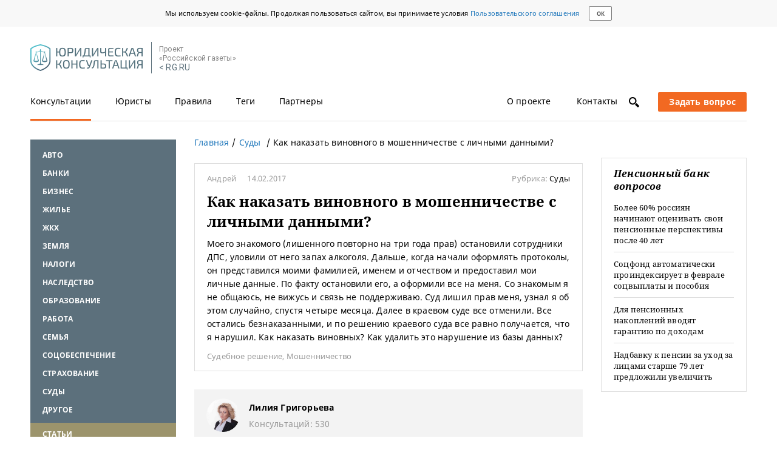

--- FILE ---
content_type: text/html; charset=UTF-8
request_url: https://pravo.rg.ru/rubrics/question/1679/
body_size: 13130
content:
<!DOCTYPE html><html lang="ru"><!--tmpl juristical--><head><meta charset="utf-8"><meta property="og:site_name" content="Юридическая консультация на сайте Российской газеты"><meta property="og:url" content="https://pravo.rg.ru/rubrics/question/1679/"><meta name="viewport" content="width=device-width, initial-scale=1, maximum-scale=2.0"><link rel="shortcut icon" href="/favicon.ico"><link rel="apple-touch-icon" sizes="76x76" href="/touch-icon-ipad.png"><link rel="apple-touch-icon" sizes="120x120" href="/touch-icon-iphone-retina.png"><link rel="apple-touch-icon" sizes="152x152" href="/touch-icon-ipad-retina.png"><meta name="rg-data" property="env" content=""><meta property="og:title" content="Как удалить нарушение из базы данных, внесенное неправомерно — Юридическая консультация"><meta property="og:description" content="Человек воспользовался личными данными знакомого при оформлении правонарушения. Смотрите комментарий юриста."><title>Как удалить нарушение из базы данных, внесенное неправомерно — Юридическая консультация</title><meta name="description" content="Человек воспользовался личными данными знакомого при оформлении правонарушения. Смотрите комментарий юриста."><meta name="yandex-verification" content="793b2bf034f1334f"><meta name="rg-data" property="ads:uri" content="/pravo/rubrics/15/"><meta name="rg-data" property="rubric:id" content="15"><link rel="amphtml" href="https://pravo.rg.ru/amp/rubrics/question/1679/"><script>!function(){var e=window.localStorage,t="notoFamily_v1",n="/bundles/jurist/fonts/rg/noto.woff.min.css",o=null,r=function(e){var t=!1;if(e)if(e.code)switch(e.code){case 22:t=!0;break;case 1014:"NS_ERROR_DOM_QUOTA_REACHED"===e.name&&(t=!0)}else e.number===-2147024882&&(t=!0);return t},s=function(e){var t=document.createElement("style");t.textContent=e,t.rel="stylesheet",document.head.appendChild(t)};try{if(o=e.getItem(t))s(o);else{var a=new XMLHttpRequest;a.open("GET",n,!0),a.onload=function(){if(a.status>=200&&a.status<400)try{s(a.responseText),e.setItem(t,a.responseText)}catch(e){if(r(e))throw new Error("Локальное хранилище переполнено")}},a.send()}}catch(e){throw new Error(e)}}();</script><link rel="stylesheet" href="https://fonts.googleapis.com/css?family=Roboto"><link rel="stylesheet" href="https://ajax.googleapis.com/ajax/libs/jqueryui/1.11.4/themes/smoothness/jquery-ui.min.css"><!--rgb adfox:hb | swig: /blocks/crosslayouts/b-adfox/swig/b-adfox_hb.swig | data:--><!--помещаем ДО библиотеки adfox--><script src="//yastatic.net/pcode/adfox/header-bidding.js"></script><script>
    const adfoxBiddersMap = {
        criteo: "851770",
        betweenDigital: "873981",
        adriver: "998474", // Soloway
        myTarget: "874698",
        'adfox_imho-mobile': "1085976", // IMHO
        'adfox_imho-banners': "1443716", // IMHO desktop
        'adfox_adsmart': "1195710", // AdSmart
        'adfox_WiseUP': "1288243",
        buzzoola: "1224359",
        rtbhouse: "1352133",
        otm: "1421443",
        hybrid: "1597346"
    };
    const adUnits = [];
    const userTimeout = 1000;

    // Конфигурация HB
    window.YaHeaderBiddingSettings = {
        biddersMap: adfoxBiddersMap,
        adUnits: adUnits,
        timeout: userTimeout,
        callbacks: {
            onBidsRecieved: function (bids) {
                console.log('onBidsRecieved: ', bids);
            }
        }
    };
</script><!--/rgb adfox:hb--><style>/*! normalize.css v3.0.1 | MIT License | git.io/normalize */html{font-family:sans-serif;-ms-text-size-adjust:100%;-webkit-text-size-adjust:100%}body{margin:0}article,aside,details,figcaption,figure,footer,header,hgroup,main,nav,section,summary{display:block}audio,canvas,progress,video{display:inline-block;vertical-align:baseline}audio:not([controls]){display:none;height:0}[hidden],template{display:none}a{background:transparent}a:active,a:hover{outline:0}abbr[title]{border-bottom:1px dotted}b,strong{font-weight:bold}dfn{font-style:italic}h1{font-size:2em;margin:0.67em 0}mark{background:#ff0;color:#000}small{font-size:80%}sub,sup{font-size:75%;line-height:0;position:relative;vertical-align:baseline}sup{top:-0.5em}sub{bottom:-0.25em}img{border:0}svg:not(:root){overflow:hidden}figure{margin:1em 40px}hr{-moz-box-sizing:content-box;box-sizing:content-box;height:0}pre{overflow:auto}code,kbd,pre,samp{font-family:monospace, monospace;font-size:1em}button,input,optgroup,select,textarea{color:inherit;font:inherit;margin:0}button{overflow:visible}button,select{text-transform:none}button,html input[type="button"],input[type="reset"],input[type="submit"]{-webkit-appearance:button;cursor:pointer}button[disabled],html input[disabled]{cursor:default}button::-moz-focus-inner,input::-moz-focus-inner{border:0;padding:0}input{line-height:normal}input[type="checkbox"],input[type="radio"]{box-sizing:border-box;padding:0}input[type="number"]::-webkit-inner-spin-button,input[type="number"]::-webkit-outer-spin-button{height:auto}input[type="search"]{-webkit-appearance:textfield;-moz-box-sizing:content-box;-webkit-box-sizing:content-box;box-sizing:content-box}input[type="search"]::-webkit-search-cancel-button,input[type="search"]::-webkit-search-decoration{-webkit-appearance:none}fieldset{border:1px solid #c0c0c0;margin:0 2px;padding:0.35em 0.625em 0.75em}legend{border:0;padding:0}textarea{overflow:auto}optgroup{font-weight:bold}table{border-collapse:collapse;border-spacing:0}td,th{padding:0}.group:before,.group:after{content:'';display:table}.group:after{clear:both}.noselect{-webkit-touch-callout:none;-webkit-user-select:none;-khtml-user-select:none;-moz-user-select:none;-ms-user-select:none;user-select:none}a.disabled{pointer-events:none}*:focus{outline:none}html{-webkit-box-sizing:border-box;-moz-box-sizing:border-box;box-sizing:border-box;-webkit-font-smoothing:antialiased}html,body{min-height:100%;height:auto}body{font-size:14px;font-family:"NotoSans",Arial,sans-serif;position:relative;letter-spacing:.2px;overflow-y:scroll}body,body *,body *:after,body *:before{-webkit-box-sizing:inherit;-moz-box-sizing:inherit;box-sizing:inherit}a{text-decoration:none;color:inherit;outline:none}p{margin:0}ul{list-style:none;padding:0}h1,h2,h3,h4,h5,h6{font-family:"NotoSerif",sans-serif;margin-top:0}input[type="text"],select,textarea{-webkit-border-radius:0;-moz-border-radius:0;border-radius:0;background-image:none;resize:none;outline:none;-webkit-appearance:none;-ms-appearance:none;-moz-appearance:none}fieldset{margin:0;padding:0;border:0}input:-webkit-autofill,input:-webkit-autofill:focus,textarea:-webkit-autofill,select:-webkit-autofill{color:inherit !important;-webkit-text-fill-color:inherit !important;background-color:transparent !important;-webkit-box-shadow:inset 0 0 0 100px #fff;-moz-box-shadow:inset 0 0 0 100px #fff;box-shadow:inset 0 0 0 100px #fff}input[disabled]{background-image:none;background-color:#dedede}.b-material-wrapper *::-moz-selection{background:rgba(89,189,23,0.3)}.b-material-wrapper *::-webkit-selection{background:rgba(89,189,23,0.3)}.b-material-wrapper *::selection{background:rgba(89,189,23,0.3)}.font-zero{font-size:0}.has-half{width:50%}.is-fixed{position:fixed;top:0}.b-overlay{display:none;position:fixed;top:0;bottom:0;left:0;right:0;z-index:20;overflow:hidden;background-color:#000;-ms-filter:"progid:DXImageTransform.Microsoft.Alpha(Opacity=50)";filter:alpha(opacity=70);-moz-opacity:.7;opacity:.7}.b-overlay__content{position:absolute;top:40px;right:-20px;z-index:21;display:none;text-align:left}.b-overlay__content.is-active{display:block}.b-overlay.is-active{display:block}.is-cursor-pointer{cursor:pointer}.has-shadow{-webkit-box-shadow:0 1px 2px rgba(0,0,0,0.12);-moz-box-shadow:0 1px 2px rgba(0,0,0,0.12);box-shadow:0 1px 2px rgba(0,0,0,0.12)}.shiftContainer{display:none}.shiftContainer_active{display:block}.is-mobile{display:inline-block !important}.is-mobile_block{display:block !important}@media screen and (min-width: 768px){.is-mobile{display:none !important}.is-mobile_block{display:none !important}}.is-tablet{display:none !important}.is-tablet_block{display:none !important}@media screen and (min-width: 768px){.is-tablet{display:inline-block !important}.is-tablet_block{display:block !important}}.is-tablet-landscape{display:none !important}@media screen and (min-width: 990px){.is-tablet-landscape{display:inline-block !important}}@media screen and (min-width: 990px){.not-tablet-landscape{display:none !important}}.is-desktop{display:none !important}@media screen and (min-width: 1260px){.is-desktop{display:inline-block !important}}@media screen and (min-width: 1260px){.not-desktop{display:none !important}}.is-desktop-full{display:none !important}@media screen and (min-width: 1760px){.is-desktop-full{display:inline-block !important}}@media screen and (min-width: 1260px){.has-sidebar{display:none !important}}.scroll-disabled{width:100%;position:fixed;top:0;overflow:hidden}@media screen and (min-width: 1260px){.scroll-disabled{position:static}}.i-follow{position:relative;margin-right:20px}.i-follow.is-active{color:#fff}.i-follow__sup{font-size:11px;position:absolute;top:-5px;left:20px}._hide_date ._date{display:none}.l-page{width:100%;min-height:100%;margin:80px auto 0;padding:0 20px}.l-page__wrapper{padding:0}@media screen and (min-width: 768px){.l-page{margin:0 auto;width:710px;padding:0}.l-page__wrapper{display:flex}}@media screen and (min-width: 990px){.l-page{width:910px}}@media screen and (min-width: 1260px){.l-page{width:1180px}}@media screen and (min-width: 1760px){.l-page{width:1250px}}
</style><link rel="stylesheet" href="/bundles/jurist/css/lib.css"><link rel="stylesheet" href="/bundles/jurist/css/global.css"><script src="https://ajax.googleapis.com/ajax/libs/jquery/1.11.3/jquery.min.js"></script><script src="https://ajax.googleapis.com/ajax/libs/jqueryui/1.11.4/jquery-ui.min.js"></script><script src="/bundles/jurist/js/lib.js"></script><script src="/bundles/jurist/js/global.js"></script><script src="//yastatic.net/pcode/adfox/loader.js" crossorigin="anonymous"></script><script src="/bundles/jurist/js/answer.js"></script><script src="/bundles/jurist/js/rubric_questions.js"></script><!--rgb schema:Article | swig: /blocks/crosslayouts/b-schema/swig/b-schema.swig | data:--><script data-schema="Article" type="application/ld+json">{"@context":"http://schema.org","@type":"Article","description":"Человек воспользовался личными данными знакомого при оформлении правонарушения. Смотрите комментарий юриста.","dateCreated":"","datePublished":"2017-02-22","name":"Как наказать виновного в мошенничестве с личными данными?","headline":"Как наказать виновного в мошенничестве с личными данными?","publisher":{"@type":"Organization","name":"Российская газета","logo":{"@type":"ImageObject","url":"https://cdnimg.rg.ru/res/images/logo/logo_rg_yn.png","width":{"@type":"QuantitativeValue","name":500},"height":{"@type":"QuantitativeValue","name":148}}},"author":{"@type":"Person","name":"Лилия Григорьева"},"mainEntityOfPage":{"@type":"WebPage","@id":"https://pravo.rg.ru/rubrics/question/1679/"},"image":{"@type":"ImageObject","url":"//cdnstatic.rg.ru/uploads/images/jurist/avatars/GrigoryevaL.jpg","width":{"@type":"QuantitativeValue","name":"100"},"height":{"@type":"QuantitativeValue","name":"100"}}}</script><!--/rgb schema:Article--></head><body><div class="b-cookie-consent"><div class="b-cookie-consent__content"><div class="b-cookie-consent__text">Мы используем cookie-файлы. Продолжая пользоваться сайтом, вы принимаете условия <a class="b-link b-link_blue" href="https://rg.ru/pages/useragreement" target="_blank">Пользовательского соглашения</a></div><button class="b-cookie-consent__button">ок</button></div></div><div class="l-page l-page_juristical has-sidebar-left has-sidebar-right"><div class="l-page__body group"><!--rgb header | swig: /blocks/rgb/swig/rgb.swig | data: /blocks/rgb/data/rgb.js--><div class="b-header" id="rgb_header"><!--rgb logo | swig: /blocks/crosslayouts/b-logo/swig/b-logo.swig | data: /blocks/rgb/data/rgb.js--><div class="b-logo b-header__item" id="rgb_logo"><a class="b-logo__image" href="/" title="Юридическая консультация"></a><!--rgb rg | swig: /blocks/header/b-rg/swig/b-rg.swig | data: /blocks/header/b-rg/data/b-rg.js--><div class="b-rg" id="rgb_rg"><div class="b-rg__text">Проект<br>&laquo;Российской газеты&raquo;</div><a class="b-rg__link" href="https://rg.ru">&lt; RG.RU</a></div><!--/rgb rg--></div><!--/rgb logo--><!--rgb menu | swig: /blocks/header/b-menu/swig/b-menu.swig | data: /blocks/rgb/data/rgb.js--><div class="b-menu b-header__item" id="rgb_menu"><div class="b-menu__section"><!--rgb tabs:regular | swig: /blocks/crosslayouts/b-tabs/swig/b-tabs.swig | data: /blocks/crosslayouts/b-tabs/data/b-tabs.js--><div class="b-tabs b-tabs_regular shiftContainer shiftContainer_active" id="rgb_tabs_regular_shiftActive" data-blocksshifterwidthhash="tablet tabletLandscape desktop desktopFull" data-blocksshifterid="rgb_tabs_regular"><div class="b-tabs__body b-tabs__body_static"><a href="https://rg.ru" class="b-link b-tabs__link b-tabs__item b-tabs__item_mobile">RG.RU</a>   <a href="/" class="b-link b-tabs__link b-tabs__item is-active">Консультации</a>  <a href="/jurists/1/" class="b-link b-tabs__link b-tabs__item">Юристы</a>  <a href="/rules/" class="b-link b-tabs__link b-tabs__item">Правила</a>  <a href="/rubrics/0/" class="b-link b-tabs__link b-tabs__item">Теги</a>  <a href="/partners/" class="b-link b-tabs__link b-tabs__item">Партнеры</a>  <a href="/about/" class="b-link b-tabs__link b-tabs__item">О проекте</a>  <a href="/contacts/" class="b-link b-tabs__link b-tabs__item">Контакты</a>  </div></div><!--/rgb tabs:regular--></div><div class="b-menu__section b-menu__section_right"><div class="b-search"><a id="js-search-icon" class="b-icon b-icon_type_search" title="Поиск по сайту"></a></div><div id="js-mobile-menu" class="b-hamburger" title="Меню"><div class="b-hamburger__line"></div><div class="b-hamburger__line"></div><div class="b-hamburger__line"></div></div><!--rgb ask-link | swig: /blocks/crosslayouts/b-ask-link/swig/b-ask-link.swig | data: /blocks/rgb/data/rgb.js--><div class="b-ask-link" id="rgb_ask-link"><a href="/ask/" class="b-btn b-btn_orange b-btn_ask js-ask-link"><span class="b-btn_ask-big">Задать вопрос</span> <span class="b-btn_ask-phones"></span></a></div><!--/rgb ask-link--></div></div><!--/rgb menu--><!--rgb menu-mobile | swig: /blocks/header/b-menu-mobile/swig/b-menu-mobile.swig | data: /blocks/rgb/data/rgb.js--><div class="b-menu-mobile b-header__item" id="rgb_menu-mobile"><!--rgb tabs:regular | swig: /blocks/crosslayouts/b-tabs/swig/b-tabs.swig | data: /blocks/crosslayouts/b-tabs/data/b-tabs.js--><div class="b-tabs b-tabs_regular shiftContainer shiftContainer_active" id="rgb_tabs_regular_shiftActive" data-blocksshifterwidthhash="tablet tabletLandscape desktop desktopFull" data-blocksshifterid="rgb_tabs_regular"><div class="b-tabs__body b-tabs__body_static"><a href="https://rg.ru" class="b-link b-tabs__link b-tabs__item b-tabs__item_mobile">RG.RU</a>   <a href="/" class="b-link b-tabs__link b-tabs__item is-active">Консультации</a>  <a href="/jurists/1/" class="b-link b-tabs__link b-tabs__item">Юристы</a>  <a href="/rules/" class="b-link b-tabs__link b-tabs__item">Правила</a>  <a href="/rubrics/0/" class="b-link b-tabs__link b-tabs__item">Теги</a>  <a href="/partners/" class="b-link b-tabs__link b-tabs__item">Партнеры</a>  <a href="/about/" class="b-link b-tabs__link b-tabs__item">О проекте</a>  <a href="/contacts/" class="b-link b-tabs__link b-tabs__item">Контакты</a>  </div></div><!--/rgb tabs:regular--></div><!--/rgb menu-mobile--></div><!--/rgb header--><div class="l-page__wrapper"><!--rgb sidebar-left:answer | swig: /blocks/rgb/swig/rgb.swig | data: /blocks/rgb/data/rgb.js--><div class="b-sidebar-left b-sidebar-left_answer" id="rgb_sidebar-left_answer"><!--rgb categories:sidebar-active-link | swig: /blocks/crosslayouts/b-categories/swig/b-categories.swig | data: /blocks/crosslayouts/b-categories/data/b-categories.js--><div class="b-categories b-categories_sidebar-active-link b-sidebar-left__item shiftContainer shiftContainer_active" id="rgb_categories_sidebar-active-link_shiftActive" data-blocksshifterwidthhash="tablet tabletLandscape desktop desktopFull" data-blocksshifterid="rgb_categories_sidebar-active-link"><!--<script>
	var currentRubric = '';
</script>--><div class="b-categories__body b-categories__body_blue"><div id="js-categories-list" class="b-categories__list b-categories__list_sidebar"> <div class="b-categories__item"> <a href="/rubric/avto/" class="b-link b-categories__link">Авто</a>  </div><div class="b-categories__item"> <a href="/rubric/banki/" class="b-link b-categories__link">Банки</a>  </div><div class="b-categories__item"> <a href="/rubric/biznes/" class="b-link b-categories__link">Бизнес</a>  </div><div class="b-categories__item"> <a href="/rubric/ghilye/" class="b-link b-categories__link">Жилье</a>  </div><div class="b-categories__item"> <a href="/rubric/ghkh/" class="b-link b-categories__link">ЖКХ</a>  </div><div class="b-categories__item"> <a href="/rubric/zemlya/" class="b-link b-categories__link">Земля</a>  </div><div class="b-categories__item"> <a href="/rubric/nalogi/" class="b-link b-categories__link">Налоги</a>  </div><div class="b-categories__item"> <a href="/rubric/nasledstvo/" class="b-link b-categories__link">Наследство</a>  </div><div class="b-categories__item"> <a href="/rubric/obrazovanie/" class="b-link b-categories__link">Образование</a>  </div><div class="b-categories__item"> <a href="/rubric/rabota/" class="b-link b-categories__link">Работа</a>  </div><div class="b-categories__item"> <a href="/rubric/semyya/" class="b-link b-categories__link">Семья</a>  </div><div class="b-categories__item"> <a href="/rubric/socobespechenie/" class="b-link b-categories__link">Соцобеспечение</a>  </div><div class="b-categories__item"> <a href="/rubric/strahovanie/" class="b-link b-categories__link">Страхование</a>  </div><div class="b-categories__item"> <a href="/rubric/sudy/" class="b-link b-categories__link">Суды</a>  </div><div class="b-categories__item"> <a href="/rubric/drugoe/" class="b-link b-categories__link">Другое</a>  </div><div class="b-categories__item b-categories__item_highlighted"> <a href="/rubric/statyi/" class="b-link b-categories__link">Статьи</a>  </div> </div></div></div><!--/rgb categories:sidebar-active-link--><!--rgb adfox:media-5 | swig: /blocks/crosslayouts/b-adfox/swig/b-adfox.swig | data: /blocks/crosslayouts/b-adfox/data/b-adfox.js--><div class="b-adfox b-adfox_media-5 b-sidebar-left__item" id="rgb_adfox_media-5"><rg-adfox param="{&quot;pp&quot;:&quot;bpkg&quot;,&quot;ps&quot;:&quot;cior&quot;,&quot;p2&quot;:&quot;fjgg&quot;,&quot;screenType&quot;:&quot;tablet tabletLandscape desktop desktopFull&quot;,&quot;services&quot;:{&quot;hb&quot;:{&quot;bids&quot;:[{&quot;bidder&quot;:&quot;criteo&quot;,&quot;params&quot;:{&quot;placementId&quot;:1491813}},{&quot;bidder&quot;:&quot;myTarget&quot;,&quot;params&quot;:{&quot;placementId&quot;:335808}},{&quot;bidder&quot;:&quot;adriver&quot;,&quot;sizes&quot;:[240,400],&quot;params&quot;:{&quot;placementId&quot;:&quot;43:rg_240x400_left&quot;},&quot;screenType&quot;:&quot;tablet tabletLandscape desktop desktopFull&quot;},{&quot;bidder&quot;:&quot;otm&quot;,&quot;sizes&quot;:[240,400],&quot;params&quot;:{&quot;placementId&quot;:&quot;1887&quot;}},{&quot;bidder&quot;:&quot;betweenDigital&quot;,&quot;sizes&quot;:[240,400],&quot;params&quot;:{&quot;placementId&quot;:&quot;2769701&quot;}},{&quot;bidder&quot;:&quot;rtbhouse&quot;,&quot;sizes&quot;:[240,400],&quot;params&quot;:{&quot;placementId&quot;:&quot;QQBchpfslpRy0zhywevo&quot;}},{&quot;bidder&quot;:&quot;adfox_imho-banners&quot;,&quot;sizes&quot;:[240,400],&quot;params&quot;:{&quot;p1&quot;:&quot;cmklf&quot;,&quot;p2&quot;:&quot;fhca&quot;}},{&quot;bidder&quot;:&quot;hybrid&quot;,&quot;params&quot;:{&quot;placementId&quot;:&quot;605bdbf63d5a2dab24d6a588&quot;}}]}}}"></rg-adfox></div><!--/rgb adfox:media-5--><!--rgb questions:latest | swig: /blocks/crosslayouts/b-questions/swig/b-questions.swig | data: /blocks/crosslayouts/b-questions/data/b-questions.js--><div class="b-questions b-questions_latest b-sidebar-left__item shiftContainer shiftContainer_active" id="rgb_questions_latest_shiftActive" data-blocksshifterwidthhash="tablet tabletLandscape desktop desktopFull" data-blocksshifterid="rgb_questions_latest"><div class="b-questions__name">Последние вопросы</div><div class="b-question-block b-question-block_latest"><!----><div class="b-question-block__body">  <a href="/rubric/obrazovanie/" class="b-link b-link_blue">Образование</a>  <a class="b-link b-link_block" href="/rubrics/question/85838/"><div class="b-question-block__title b-link b-link_title b-link_latest">Изменение гражданства в договоре на обучение</div></a> </div> </div><div class="b-question-block b-question-block_latest"><!----><div class="b-question-block__body">  <a href="/rubric/ghilye/" class="b-link b-link_blue">Жилье</a>  <a class="b-link b-link_block" href="/rubrics/question/85798/"><div class="b-question-block__title b-link b-link_title b-link_latest">Оплата отцом первого взноса по ипотеке маткапиталом</div></a> </div> </div><div class="b-question-block b-question-block_latest"><!----><div class="b-question-block__body">  <a href="/rubric/nalogi/" class="b-link b-link_blue">Налоги</a>  <a class="b-link b-link_block" href="/rubrics/question/85927/"><div class="b-question-block__title b-link b-link_title b-link_latest">Налоги с двух работ на одной карте: тонкости</div></a> </div> </div><div class="b-question-block b-question-block_latest"><!----><div class="b-question-block__body">  <a href="/rubric/avto/" class="b-link b-link_blue">Авто</a>  <a class="b-link b-link_block" href="/rubrics/question/85786/"><div class="b-question-block__title b-link b-link_title b-link_latest">Компенсация вреда от ДТП после смены номеров виновника</div></a> </div> </div></div><!--/rgb questions:latest--><!--rgb adfox:media-1 | swig: /blocks/crosslayouts/b-adfox/swig/b-adfox.swig | data: /blocks/crosslayouts/b-adfox/data/b-adfox.js--><div class="b-adfox b-adfox_media-1 b-sidebar-left__item" id="rgb_adfox_media-1"><rg-adfox param="{&quot;pp&quot;:&quot;iiy&quot;,&quot;ps&quot;:&quot;cior&quot;,&quot;p2&quot;:&quot;fjgg&quot;,&quot;screenType&quot;:&quot;tablet desktop desktopFull&quot;}"></rg-adfox></div><!--/rgb adfox:media-1--></div><!--/rgb sidebar-left:answer--><!--rgb main:answer | swig: /blocks/rgb/swig/rgb.swig | data: /blocks/rgb/data/rgb.js--><div class="b-main b-main_answer" id="rgb_main_answer"><!--rgb categories:sidebar | swig: /blocks/crosslayouts/b-categories/swig/b-categories.swig | data: /blocks/crosslayouts/b-categories/data/b-categories.js--><div class="b-categories b-categories_sidebar b-main__item shiftContainer" id="rgb_categories_sidebar" data-blocksshifterwidthhash="mobile" data-blocksshifterid="rgb_categories_sidebar"></div><!--/rgb categories:sidebar--><!--rgb breadcrumbs:answer | swig: /blocks/main/b-breadcrumbs/swig/b-breadcrumbs.swig | data: /blocks/main/b-breadcrumbs/data/b-breadcrumbs.js--><div class="b-breadcrumbs b-breadcrumbs_answer b-main__item" id="rgb_breadcrumbs_answer"><ul class="b-breadcrumbs__list" itemscope itemtype="https://schema.org/BreadcrumbList"><li class="b-breadcrumbs__item" itemprop="itemListElement" itemscope itemtype="https://schema.org/ListItem"><a href="/" class="b-link b-link_blue" itemprop="item"><span itemprop="name">Главная</span></a><meta itemprop="position" content="1"></li><li id="js-breadcrumbs-item" class="b-breadcrumbs__item" itemprop="itemListElement" itemscope itemtype="https://schema.org/ListItem">  <a href="/rubric/sudy/" class="b-link b-link_blue" itemprop="item"><span itemprop="name">Суды</span></a><meta itemprop="position" content="2"> </li><li id="js-breadcrumbs-item" class="b-breadcrumbs__item"><span>Как наказать виновного в мошенничестве с личными данными?</span></li></ul></div><!--/rgb breadcrumbs:answer--><!--rgb adfox:media-1-mobile | swig: /blocks/crosslayouts/b-adfox/swig/b-adfox.swig | data: /blocks/crosslayouts/b-adfox/data/b-adfox.js--><div class="b-adfox b-adfox_media-1-mobile b-main__item" id="rgb_adfox_media-1-mobile"><rg-adfox param="{&quot;pp&quot;:&quot;bpkb&quot;,&quot;ps&quot;:&quot;cior&quot;,&quot;p2&quot;:&quot;fjgg&quot;,&quot;screenType&quot;:&quot;mobile&quot;,&quot;services&quot;:{&quot;hb&quot;:{&quot;bids&quot;:[{&quot;bidder&quot;:&quot;adfox_imho-mobile&quot;,&quot;params&quot;:{&quot;p1&quot;:&quot;cfnsi&quot;,&quot;p2&quot;:&quot;ffpw&quot;},&quot;screenType&quot;:&quot;mobile&quot;},{&quot;bidder&quot;:&quot;criteo&quot;,&quot;params&quot;:{&quot;placementId&quot;:1491815}},{&quot;bidder&quot;:&quot;myTarget&quot;,&quot;params&quot;:{&quot;placementId&quot;:336038}},{&quot;bidder&quot;:&quot;adriver&quot;,&quot;sizes&quot;:[300,250],&quot;params&quot;:{&quot;placementId&quot;:&quot;43:rg_300x250mob&quot;}},{&quot;bidder&quot;:&quot;otm&quot;,&quot;sizes&quot;:[300,250],&quot;params&quot;:{&quot;placementId&quot;:&quot;2151&quot;}},{&quot;bidder&quot;:&quot;betweenDigital&quot;,&quot;sizes&quot;:[300,250],&quot;params&quot;:{&quot;placementId&quot;:&quot;2769795&quot;}},{&quot;bidder&quot;:&quot;adfox_WiseUP&quot;,&quot;params&quot;:{&quot;pp&quot;:&quot;g&quot;,&quot;ps&quot;:&quot;cvad&quot;,&quot;p2&quot;:&quot;flhc&quot;}},{&quot;bidder&quot;:&quot;rtbhouse&quot;,&quot;sizes&quot;:[300,250],&quot;params&quot;:{&quot;placementId&quot;:&quot;1eAD18LzI82vA3vPAA3s&quot;}},{&quot;bidder&quot;:&quot;hybrid&quot;,&quot;params&quot;:{&quot;placementId&quot;:&quot;605bdc5cd272b924e80865a6&quot;}}]}}}"></rg-adfox></div><!--/rgb adfox:media-1-mobile--><!--rgb article | swig: /blocks/main/b-article/swig/b-article.swig | data: /blocks/main/b-article/data/b-article.js--><div class="b-article b-main__item" id="rgb_article"><div class="b-article__wrapper"><!--rgb questions:item | swig: /blocks/crosslayouts/b-questions/swig/b-questions.swig | data: /blocks/crosslayouts/b-questions/data/b-questions.js--><div class="b-questions b-questions_item" id="rgb_questions_item"><div class="b-questions__name"></div><div class="b-question-block"><!----><div class="b-question-block__body"><div class="b-material-head">  <span class="b-question-block__author">Андрей</span>    <span class="b-question-block__date">14.02.2017</span>  <span class="b-material-head__rubric">Рубрика: <a class="b-link b-material-head__rubric-name" href="/rubric/sudy/">Суды</a></span></div><h1 class="b-question-block__title">Как наказать виновного в мошенничестве с личными данными?</h1><div class="b-question-block__text">Моего знакомого (лишенного повторно на три года прав) остановили сотрудники ДПС, уловили от него запах алкоголя. Дальше, когда начали оформлять протоколы, он представился моими фамилией, именем и отчеством и предоставил мои личные данные. По факту остановили его, а оформили все на меня. Со знакомым я не общаюсь, не вижусь и связь не поддерживаю. Суд лишил прав меня, узнал я об этом случайно, спустя  четыре месяца. Далее в краевом суде все отменили. Все остались безнаказанными, и по решению краевого суда все равно получается, что я нарушил. Как наказать виновных? Как удалить это нарушение из базы данных? </div><div class="b-question-block__tags">  <a href="/tag/202/" class="b-link b-link_tag">Судебное решение</a>,  <a href="/tag/312/" class="b-link b-link_tag">Мошенничество</a>  </div></div></div></div><!--/rgb questions:item--><!--rgb adfox:media-29 | swig: /blocks/crosslayouts/b-adfox/swig/b-adfox.swig | data: /blocks/crosslayouts/b-adfox/data/b-adfox.js--><div class="b-adfox b-adfox_media-29" id="rgb_adfox_media-29"><rg-adfox param="{&quot;pp&quot;:&quot;bpke&quot;,&quot;ps&quot;:&quot;cior&quot;,&quot;p2&quot;:&quot;fjgg&quot;,&quot;screenType&quot;:&quot;mobile&quot;,&quot;services&quot;:{&quot;hb&quot;:{&quot;bids&quot;:[{&quot;bidder&quot;:&quot;rtbhouse&quot;,&quot;sizes&quot;:[300,250],&quot;params&quot;:{&quot;placementId&quot;:&quot;5mFo21FlgHuUG04ggDBD&quot;},&quot;screenType&quot;:&quot;mobile&quot;},{&quot;bidder&quot;:&quot;myTarget&quot;,&quot;params&quot;:{&quot;placementId&quot;:802355}},{&quot;bidder&quot;:&quot;criteo&quot;,&quot;params&quot;:{&quot;placementId&quot;:1525300}},{&quot;bidder&quot;:&quot;betweenDigital&quot;,&quot;sizes&quot;:[300,250],&quot;params&quot;:{&quot;placementId&quot;:&quot;3926745&quot;}},{&quot;bidder&quot;:&quot;hybrid&quot;,&quot;params&quot;:{&quot;placementId&quot;:&quot;605bdcc6d272b924e80865a8&quot;}}]}}}"></rg-adfox></div><!--/rgb adfox:media-29--><a href="https://pravo.rg.ru/rubrics/question/1679/"></a><!--rgb answer | swig: /blocks/main/b-answer/swig/b-answer.swig | data: /blocks/rgb/data/rgb.js--><div class="b-answer" id="rgb_answer">  <a href="/jurist/464/" class="b-link"><div class="b-jurist-introduction">  <img src="//cdnstatic.rg.ru/uploads/images/jurist/avatars/GrigoryevaL.jpg" alt="Лилия Григорьева" width="55" height="55" class="b-round-image">  <div class="b-jurist-introduction__right-col"><b>Лилия Григорьева</b><div class="b-jurist-introduction__index">Консультаций: 530</div></div></div></a>    <div class="b-question-block__text js-answer-text"><p style="text-align: justify;">Для определения виновных лиц необходимо установить все факты привлечения к ответственности &ndash; кто именно привлекал к ответственности, каким образом устанавливалась личность привлекаемого к ответственности, кому принадлежал автомобиль, на котором было совершено правонарушение, наличие свидетелей, понятых. После проведения полной проверки будут установлены личности, по вине которых вы были заочно привлечены к ответственности.</p>
<p style="text-align: justify;">Надзор за исполнением действующего законодательства исполнительными органами РФ возложен на Прокуратуру РФ (ст. 1 Федерального закона от 17.01.1992 № 2202-1 &laquo;О прокуратуре Российской Федерации&raquo;).</p>
<p>Для рассмотрения факта нарушения прав и законных интересов и привлечения к ответственности виновных лиц необходимо обратиться в Прокуратуру РФ по месту жительства.</p>
<p>Из базы данных нарушение может быть удалено только после документального подтверждения, что правонарушение совершено иным лицом.</p> </div><div class="b-answer__lower-panel"><div class="b-answer__thanx-block"><button class="b-link-btn b-link-btn_thanx js-link-btn-thanx" id="1287">Спасибо</button><div class="b-answer__thanx">Сказали спасибо:</div><div class="b-rate"><div class="b-rate__icon"></div><div class="b-rate__value">1</div></div></div>      </div><div class="b-answer__bottom"><div class="b-right"><!--rgb share | swig: /blocks/crosslayouts/b-share/swig/b-share.swig | data: /blocks/rgb/data/rgb.js--><div class="b-share" id="rgb_share"><div id="share"></div></div><!--/rgb share--></div></div></div><!--/rgb answer--></div></div><!--/rgb article--><!--rgb adfox:media-7 | swig: /blocks/crosslayouts/b-adfox/swig/b-adfox.swig | data: /blocks/crosslayouts/b-adfox/data/b-adfox.js--><div class="b-adfox b-adfox_media-7 b-main__item" id="rgb_adfox_media-7"><rg-adfox param="{&quot;pp&quot;:&quot;bpkd&quot;,&quot;ps&quot;:&quot;cior&quot;,&quot;p2&quot;:&quot;fjgg&quot;,&quot;screenType&quot;:&quot;tabletLandscape desktop desktopFull&quot;,&quot;services&quot;:{&quot;hb&quot;:{&quot;bids&quot;:[{&quot;bidder&quot;:&quot;adfox_adsmart&quot;,&quot;params&quot;:{&quot;p1&quot;:&quot;ceiyi&quot;,&quot;p2&quot;:&quot;ul&quot;,&quot;puid20&quot;:&quot;&quot;}},{&quot;bidder&quot;:&quot;criteo&quot;,&quot;params&quot;:{&quot;placementId&quot;:1491817}},{&quot;bidder&quot;:&quot;myTarget&quot;,&quot;params&quot;:{&quot;placementId&quot;:336036}},{&quot;bidder&quot;:&quot;otm&quot;,&quot;sizes&quot;:[630,240],&quot;params&quot;:{&quot;placementId&quot;:&quot;2879&quot;}},{&quot;bidder&quot;:&quot;betweenDigital&quot;,&quot;sizes&quot;:[630,240],&quot;params&quot;:{&quot;placementId&quot;:&quot;2769699&quot;}},{&quot;bidder&quot;:&quot;rtbhouse&quot;,&quot;sizes&quot;:[630,240],&quot;params&quot;:{&quot;placementId&quot;:&quot;E0JhWUi3XI7yLtu4ycCY&quot;}},{&quot;bidder&quot;:&quot;hybrid&quot;,&quot;params&quot;:{&quot;placementId&quot;:&quot;605bdc23d272b924e80865a5&quot;}}]}}}"></rg-adfox></div><!--/rgb adfox:media-7--><!--rgb adfox:media-7-mobile | swig: /blocks/crosslayouts/b-adfox/swig/b-adfox.swig | data: /blocks/crosslayouts/b-adfox/data/b-adfox.js--><div class="b-adfox b-adfox_media-7-mobile b-main__item" id="rgb_adfox_media-7-mobile"><rg-adfox param="{&quot;pp&quot;:&quot;bpkc&quot;,&quot;ps&quot;:&quot;cior&quot;,&quot;p2&quot;:&quot;fjgg&quot;,&quot;screenType&quot;:&quot;mobile&quot;,&quot;services&quot;:{&quot;hb&quot;:{&quot;bids&quot;:[{&quot;bidder&quot;:&quot;adfox_WiseUP&quot;,&quot;params&quot;:{&quot;pp&quot;:&quot;h&quot;,&quot;ps&quot;:&quot;cvad&quot;,&quot;p2&quot;:&quot;flhc&quot;}},{&quot;bidder&quot;:&quot;criteo&quot;,&quot;params&quot;:{&quot;placementId&quot;:1500711}},{&quot;bidder&quot;:&quot;myTarget&quot;,&quot;params&quot;:{&quot;placementId&quot;:650217}},{&quot;bidder&quot;:&quot;adriver&quot;,&quot;sizes&quot;:[300,250],&quot;params&quot;:{&quot;placementId&quot;:&quot;43:rg_300x250_2&quot;}},{&quot;bidder&quot;:&quot;betweenDigital&quot;,&quot;sizes&quot;:[300,250],&quot;params&quot;:{&quot;placementId&quot;:&quot;2948317&quot;}},{&quot;bidder&quot;:&quot;adfox_imho-mobile&quot;,&quot;params&quot;:{&quot;p1&quot;:&quot;cjrny&quot;,&quot;p2&quot;:&quot;ffpw&quot;}},{&quot;bidder&quot;:&quot;rtbhouse&quot;,&quot;sizes&quot;:[300,250],&quot;params&quot;:{&quot;placementId&quot;:&quot;jtyUj5xkKgS1WRGUWfQc&quot;}},{&quot;bidder&quot;:&quot;hybrid&quot;,&quot;params&quot;:{&quot;placementId&quot;:&quot;605bdc793d5a2dab24d6a58a&quot;}}]}}}"></rg-adfox></div><!--/rgb adfox:media-7-mobile--><!--rgb questions:similar | swig: /blocks/crosslayouts/b-questions/swig/b-questions.swig | data: /blocks/crosslayouts/b-questions/data/b-questions.js--><div class="b-questions b-questions_similar b-main__item" id="rgb_questions_similar"><div class="b-questions__name">Похожие вопросы</div><div class="b-question-block b-question-block_similar"><!----><div class="b-question-block__body"> <a class="b-link b-link_block" href="/rubrics/question/829/"><div class="b-question-block__title b-link b-link_title b-link_similar">Как снять наложенный на авто арест?</div></a> </div> </div><div class="b-question-block b-question-block_similar"><!----><div class="b-question-block__body"> <a class="b-link b-link_block" href="/rubrics/question/1248/"><div class="b-question-block__title b-link b-link_title b-link_similar">Судебный пристав взыскал штраф по постановлению ГИБДД, который был оплачен </div></a> </div> </div><div class="b-question-block b-question-block_similar"><!----><div class="b-question-block__body"> <a class="b-link b-link_block" href="/rubrics/question/1457/"><div class="b-question-block__title b-link b-link_title b-link_similar">Кто должен доказывать вину лица, совершившего административное правонарушение</div></a> </div> </div><div class="b-question-block b-question-block_similar"><!----><div class="b-question-block__body"> <a class="b-link b-link_block" href="/rubrics/question/410/"><div class="b-question-block__title b-link b-link_title b-link_similar">Какая должна быть ответственность - уголовная или административная?</div></a> </div> </div></div><!--/rgb questions:similar--><!--rgb read-also | swig: /blocks/main/b-read-also/swig/b-read-also.swig | data: /blocks/rgb/data/rgb.js--><div class="b-read-also b-main__item" id="rgb_read-also"><div class="b-read-also__title">Читайте также</div><div id="read-also-target" class="b-read-also__list"></div></div><!--/rgb read-also--><!--rgb bankvoprosov | swig: /blocks/crosslayouts/b-bankvoprosov/swig/b-bankvoprosov.swig | data: /blocks/rgb/data/rgb.js--><div class="b-bankvoprosov b-main__item shiftContainer" id="rgb_bankvoprosov" data-blocksshifterwidthhash="mobile tablet tabletLandscape" data-blocksshifterid="rgb_bankvoprosov"></div><!--/rgb bankvoprosov--><!--rgb adfox:media-30 | swig: /blocks/crosslayouts/b-adfox/swig/b-adfox.swig | data: /blocks/crosslayouts/b-adfox/data/b-adfox.js--><div class="b-adfox b-adfox_media-30 b-main__item" id="rgb_adfox_media-30"><rg-adfox param="{&quot;pp&quot;:&quot;bqve&quot;,&quot;ps&quot;:&quot;cior&quot;,&quot;p2&quot;:&quot;fjgg&quot;,&quot;screenType&quot;:&quot;tabletLandscape desktop desktopFull&quot;,&quot;services&quot;:{&quot;hb&quot;:{&quot;codeType&quot;:&quot;inpage&quot;,&quot;bids&quot;:[{&quot;bidder&quot;:&quot;buzzoola&quot;,&quot;params&quot;:{&quot;placementId&quot;:&quot;563737&quot;}},{&quot;bidder&quot;:&quot;betweenDigital&quot;,&quot;params&quot;:{&quot;placementId&quot;:&quot;3779922&quot;}},{&quot;bidder&quot;:&quot;adriver&quot;,&quot;params&quot;:{&quot;placementId&quot;:&quot;43:rg_inpage_vast&quot;}}]}}}"></rg-adfox></div><!--/rgb adfox:media-30--><!--rgb questions:latest | swig: /blocks/crosslayouts/b-questions/swig/b-questions.swig | data: /blocks/crosslayouts/b-questions/data/b-questions.js--><div class="b-questions b-questions_latest b-main__item shiftContainer" id="rgb_questions_latest" data-blocksshifterwidthhash="mobile" data-blocksshifterid="rgb_questions_latest"></div><!--/rgb questions:latest--></div><!--/rgb main:answer--><!--rgb sidebar-right:answer | swig: /blocks/rgb/swig/rgb.swig | data: /blocks/rgb/data/rgb.js--><div class="b-sidebar-right b-sidebar-right_answer" id="rgb_sidebar-right_answer"><!--rgb adfox:media-2 | swig: /blocks/crosslayouts/b-adfox/swig/b-adfox.swig | data: /blocks/crosslayouts/b-adfox/data/b-adfox.js--><div class="b-adfox b-adfox_media-2 b-sidebar-right__item shiftContainer shiftContainer_active" id="rgb_adfox_media-2_shiftActive" data-blocksshifterwidthhash="desktop desktopFull" data-blocksshifterid="rgb_adfox_media-2"><rg-adfox param="{&quot;pp&quot;:&quot;iix&quot;,&quot;ps&quot;:&quot;cior&quot;,&quot;p2&quot;:&quot;fjgg&quot;,&quot;screenType&quot;:&quot;tablet tabletLandscape desktop desktopFull&quot;}"></rg-adfox></div><!--/rgb adfox:media-2--><!--rgb adfox:tgb-1 | swig: /blocks/crosslayouts/b-adfox/swig/b-adfox_tgb-1.swig | data: /blocks/crosslayouts/b-adfox/data/b-adfox.js--><div class="b-adfox b-adfox_tgb-1 b-sidebar-right__item" id="rgb_adfox_tgb-1"><div id="adfox_pravo_tgb_1"></div><script>
    window.Ya.adfoxCode.create({
        ownerId: 5906,
        containerId: 'adfox_pravo_tgb_1',
        params: {
            pp: 'lid',
            ps: 'cior',
            p2: 'fjgg'
        }
    });
</script></div><!--/rgb adfox:tgb-1--><!--rgb adfox:media-6 | swig: /blocks/crosslayouts/b-adfox/swig/b-adfox.swig | data: /blocks/crosslayouts/b-adfox/data/b-adfox.js--><div class="b-adfox b-adfox_media-6 b-sidebar-right__item" id="rgb_adfox_media-6"><rg-adfox param="{&quot;pp&quot;:&quot;bpkf&quot;,&quot;ps&quot;:&quot;cior&quot;,&quot;p2&quot;:&quot;fjgg&quot;,&quot;screenType&quot;:&quot;desktop desktopFull&quot;,&quot;services&quot;:{&quot;hb&quot;:{&quot;bids&quot;:[{&quot;bidder&quot;:&quot;criteo&quot;,&quot;params&quot;:{&quot;placementId&quot;:1491814}},{&quot;bidder&quot;:&quot;myTarget&quot;,&quot;params&quot;:{&quot;placementId&quot;:732491}},{&quot;bidder&quot;:&quot;adriver&quot;,&quot;sizes&quot;:[240,400],&quot;params&quot;:{&quot;placementId&quot;:&quot;43:rg_240x400_right&quot;}},{&quot;bidder&quot;:&quot;otm&quot;,&quot;sizes&quot;:[240,400],&quot;params&quot;:{&quot;placementId&quot;:&quot;1886&quot;}},{&quot;bidder&quot;:&quot;betweenDigital&quot;,&quot;sizes&quot;:[240,400],&quot;params&quot;:{&quot;placementId&quot;:&quot;2948306&quot;}},{&quot;bidder&quot;:&quot;rtbhouse&quot;,&quot;sizes&quot;:[240,400],&quot;params&quot;:{&quot;placementId&quot;:&quot;eZbxDwUGemKmpLQBjNtx&quot;}},{&quot;bidder&quot;:&quot;hybrid&quot;,&quot;params&quot;:{&quot;placementId&quot;:&quot;605bdc9ad272b924e80865a7&quot;}}]}}}"></rg-adfox></div><!--/rgb adfox:media-6--><!--rgb bankvoprosov | swig: /blocks/crosslayouts/b-bankvoprosov/swig/b-bankvoprosov.swig | data: /blocks/rgb/data/rgb.js--><div class="b-bankvoprosov b-sidebar-right__item shiftContainer shiftContainer_active" id="rgb_bankvoprosov_shiftActive" data-blocksshifterwidthhash="desktop desktopFull" data-blocksshifterid="rgb_bankvoprosov"><div class="b-bankvoprosov__title">Пенсионный банк вопросов</div><div id="bankvoprosov-target" class="b-bankvoprosov__list"></div></div><!--/rgb bankvoprosov--></div><!--/rgb sidebar-right:answer--></div></div><!--rgb schema:Organization | swig: /blocks/crosslayouts/b-schema/swig/b-schema.swig | data:--><script data-schema="Organization" type="application/ld+json">{"@context":"http://schema.org","@type":"Organization","name":"Российская газета","telephone":"Отдел рекламы: +7 (499) 257-40-98, +7 (499) 257-37-52","email":"jurist@rg.ru","address":{"@type":"PostalAddress","streetAddress":"ул. Правды, 24 стр. 4","postalCode":"125993","addressLocality":"Москва"}}</script><!--/rgb schema:Organization--><!--rgb footer | swig: /blocks/rgb/swig/rgb.swig | data: /blocks/rgb/data/rgb.js--><div class="b-footer" id="rgb_footer"><!--rgb footer&top | swig: /blocks/rgb/swig/rgb.swig | data: /blocks/rgb/data/rgb.js--><div class="b-footer__top b-footer__item" id="rgb_footer__top"><!--rgb footer-cols | swig: /blocks/footer/b-footer-cols/swig/b-footer-cols.swig | data: /blocks/footer/b-footer-cols/data/b-footer-cols.js--><div class="b-footer-cols b-footer__top-item" id="rgb_footer-cols"><div class="b-footer-cols__row has-1"><!--rgb footer-menu | swig: /blocks/footer/b-footer-menu/swig/b-footer-menu.swig | data:--><div class="b-footer-menu" id="rgb_footer-menu"><a class="b-footer-menu__item" href="/about/">О проекте</a> <a class="b-footer-menu__item" href="/contacts/">Контакты</a></div><!--/rgb footer-menu--></div><div class="b-footer-cols__row has-2"><div class="b-footer__copyright-info">© 1998&ndash;2026 &nbsp; ФГБУ <b>«Редакция «Российской газеты»</b><div class="b-footer__copyright-text">Интернет-портал «Российской газеты»(16+) зарегистрирован в Роскомнадзоре 21.06.2012 г. Номер свидетельства ЭЛ № ФС 77 — 50379.<br>Учредитель — ФГБУ «Редакция «Российской газеты». Главный редактор – В.А. Фронин +7(495)775-31-18, +7(499)257-56-50 web@rg.ru<br>Редакция не несет ответственности за мнения, высказанные в комментариях читателей.</div></div></div></div><!--/rgb footer-cols--></div><!--/rgb footer&top--><!--rgb footer&bottom | swig: /blocks/rgb/swig/rgb.swig | data: /blocks/rgb/data/rgb.js--><div class="b-footer__bottom b-footer__item" id="rgb_footer__bottom"><!--rgb counter | swig: /blocks/footer/b-counter/swig/b-counter.swig | data: /blocks/rgb/data/rgb.js--><div class="b-counter b-footer__bottom-item" id="rgb_counter"><!--Rating@Mail.ru Pravo--><div id="mailruCounter" class="b-counter__item"></div><noscript><img src="//top-fwz1.mail.ru/counter?id=2808226;js=na" style="border:0;position:absolute;left:-10000px;" height="1" width="1" alt="MailRu"></noscript><!--/Rating@Mail.ru Pravo--><!--Rating@Mail.ru RG--><div id="mailruCounterRg" class="b-counter__item"></div><noscript><img src="//top-fwz1.mail.ru/counter?id=11659;js=na" style="border:0;position:absolute;left:-10000px;" height="1" width="1" alt="MailRuRg"></noscript><!--/Rating@Mail.ru RG--><!-- LiveInternet counter --><div id="liveInternetCounter" class="b-counter__item"><a target="_blank" href="https://www.liveinternet.ru/click;RGRU"><img id="liveinternetImg" src="https://counter.yadro.ru/logo;RGRU?14.11" alt="LiveInternet" title="LiveInternet: показано число просмотров за 24 часа, посетителей за 24 часа и за сегодня" width="88px" height="31px" border="0"></a><script>(function(d, s) {d.getElementById("liveinternetImg").src="https://counter.yadro.ru/hit;RGRU?r" + escape(d.referrer) + ((typeof (s) === "undefined") ? "" : ";s" + s.width + "*" + s.height + "*" + (s.colorDepth ? s.colorDepth : s.pixelDepth)) + ";u" + escape(d.URL) + ";h" + escape(d.title.substring(0, 80)) + ";" + Math.random()})(document, screen)</script></div><!-- /LiveInternet counter --><!--yaMetrika counter Pravo--><div id="yaMetrika"></div><noscript><img src="//mc.yandex.ru/watch/39269930" style="position:absolute; left:-9999px;" alt="yaMetrika"></noscript><!--/yaMetrika counter Pravo--><!--yaMetrika counter RG--><div id="yaMetrikaRg"></div><noscript><img src="//mc.yandex.ru/watch/22322746" style="position:absolute; left:-9999px;" alt="yaMetrikaRg"></noscript><!--/yaMetrika counter RG--></div><!--/rgb counter--><!--rgb adfox:media-27 | swig: /blocks/crosslayouts/b-adfox/swig/b-adfox.swig | data: /blocks/crosslayouts/b-adfox/data/b-adfox.js--><div class="b-adfox b-adfox_media-27 b-footer__bottom-item" id="rgb_adfox_media-27"><rg-adfox param="{&quot;pp&quot;:&quot;bqvd&quot;,&quot;ps&quot;:&quot;cior&quot;,&quot;p2&quot;:&quot;fjgg&quot;}"></rg-adfox></div><!--/rgb adfox:media-27--></div><!--/rgb footer&bottom--></div><!--/rgb footer--><script src="https://yastatic.net/share2/share.js"></script><!--[if lt IE 9]><script src="/vendor/conditional/html5.js"></script><script src="/vendor/conditional/css3-mediaqueries.js"></script><![endif]--></div></body><!--/tmpl juristical--></html>